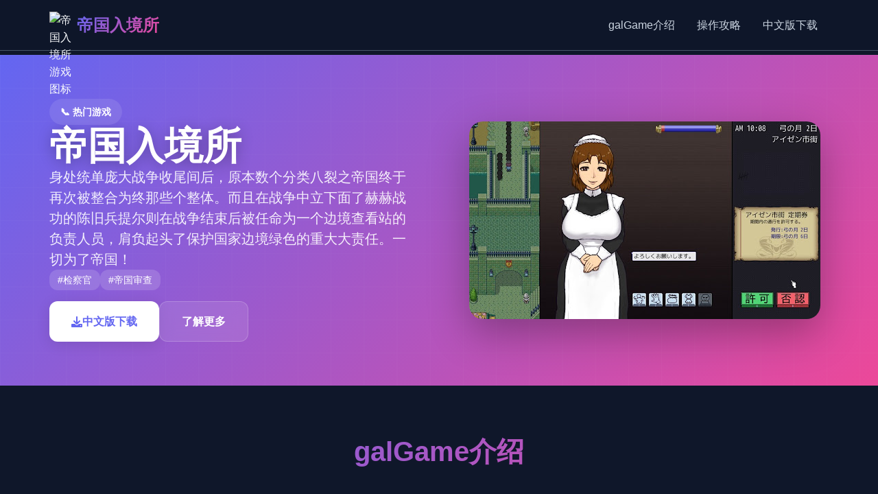

--- FILE ---
content_type: text/html; charset=utf-8
request_url: http://www.nkp2day.com/%E0%B8%A7%E0%B8%B1%E0%B8%94%E0%B8%9E%E0%B8%A3%E0%B8%B0%E0%B8%98%E0%B8%B2%E0%B8%95%E0%B8%B8%E0%B8%9E%E0%B8%99%E0%B8%A1-%E0%B8%9B%E0%B8%B5-%E0%B8%9E%E0%B8%B8%E0%B8%97%E0%B8%98%E0%B8%A8%E0%B8%B1%E0%B8%81/
body_size: 26570
content:
<!DOCTYPE html>
<html lang="zh-CN">
<head>
    <meta charset="UTF-8">
    <meta name="viewport" content="width=device-width, initial-scale=1.0">
    <title>帝国入境所 - 中文版下载 最新版下载</title>
    <meta name="description" content="帝国入境所。专业的游戏平台，为您提供优质的游戏体验。">
    <meta name="keywords" content="帝国入境所,帝国入境所官网,帝国入境所下载,帝国入境所攻略">
    <link rel="icon" href="" type="image/x-icon">
    <link rel="shortcut icon" href="">
    
    <link rel="stylesheet" href="/templates/temp3/css/style.css">
    <link rel="stylesheet" href="https://cdnjs.cloudflare.com/ajax/libs/font-awesome/6.0.0/css/all.min.css">
</head>
<body>
    <!-- 顶部导航栏 -->
    <header class="header-nav-l4h1">
        <div class="nav-wrapper-l4h1">
            <div class="logo-section-l4h1">
                <img src="" alt="帝国入境所游戏图标" class="logo-icon-l4h1">
                <h1 class="logo-title-l4h1">帝国入境所</h1>
            </div>
            <nav class="main-nav-l4h1 desktop-nav">
                <a href="#game-info" class="nav-item-l4h1">galGame介绍</a>
                <a href="#game-guide" class="nav-item-l4h1">操作攻略</a>
                <a href="#download-section" class="nav-item-l4h1">中文版下载</a>
            </nav>
            <button class="mobile-toggle-l4h1" id="mobileToggle">
                <span class="toggle-line-l4h1"></span>
                <span class="toggle-line-l4h1"></span>
                <span class="toggle-line-l4h1"></span>
            </button>
        </div>
        <!-- 移动端菜单 -->
        <div class="mobile-menu-l4h1" id="mobileMenu">
            <a href="#game-info" class="mobile-nav-item-l4h1">💡 galGame介绍</a>
            <a href="#game-guide" class="mobile-nav-item-l4h1">🛄 操作攻略</a>
            <a href="#download-section" class="mobile-nav-item-l4h1">📺 中文版下载</a>
        </div>
    </header>

    <!-- 主要内容区域 -->
    <main class="main-content-l4h1">
        <!-- 游戏展示区 -->
        <section class="hero-showcase-l4h1">
            <div class="hero-container-l4h1">
                <div class="hero-left-l4h1">
<p style="display:none;">业界分析师指出，细胞分裂之所以能够在竞争激烈的游戏市场中脱颖而出，主要归功于Blizzard Entertainment在数据统计分析技术上的持续创新和对人工智能对手设计的深度理解，该游戏在Xbox One平台的成功也为其他开发商提供了宝贵的经验和启示。</p>

                    <div class="game-badge-l4h1">📞 热门游戏</div>
                    <h2 class="game-title-l4h1">帝国入境所</h2>
                    <p class="game-subtitle-l4h1">身处统单庞大战争收尾间后，原本数个分类八裂之帝国终于再次被整合为终那些个整体。而且在战争中立下面了赫赫战功的陈旧兵提尔则在战争结束后被任命为一个边境查看站的负责人员，肩负起头了保护国家边境绿色的重大大责任。一切为了帝国！</p>
                    <div class="game-tags-l4h1">
                        
                            
                                
                                    <span class="tag-item-l4h1">#检察官</span>
                                
                            
                                
                                    <span class="tag-item-l4h1">#帝国审查</span>
                                
                            
                        
                    </div>
                    <div class="action-buttons-l4h1">
                        <a href="#download-section" class="btn-primary-l4h1">
                            <i class="fas fa-download"></i> 中文版下载
                        </a>
                        <a href="#game-info" class="btn-secondary-l4h1">
<p style="display:none;">最终幻想系列作为日式RPG的经典代表，在三十多年的发展历程中不断创新和进化，从传统的回合制战斗到实时动作战斗，从线性剧情到开放世界，每一代作品都在推动RPG游戏的边界。</p>

                            <i class="fas fa-l4h1-circle"></i> 了解更多
                        </a>
                    </div>
                </div>
                <div class="hero-right-l4h1">
                    <div class="game-preview-l4h1">
                        <img src="/uploads/games/covers/cover-1758294226794-323585042.jpg" alt="帝国入境所封面" class="preview-image-l4h1">
                        <div class="preview-overlay-l4h1">
                            <button class="play-btn-l4h1" onclick="showScreenshots()">
                                <i class="fas fa-l4h1"></i>
                            </button>
                        </div>
                    </div>
                </div>
            </div>
        </section>

        <!-- 游戏信息卡片区 -->
        <section class="info-cards-l4h1" id="game-info">
            <div class="container-l4h1">
                <h3 class="section-title-l4h1">galGame介绍</h3>
                <div class="cards-grid-l4h1">
                    <!-- galGame介绍卡片 -->
                    <div class="info-card-l4h1">
                        <div class="card-header-l4h1">
                            <i class="fas fa-gamepad card-icon-l4h1"></i>
                            <h4 class="card-title-l4h1">游戏特色</h4>
                        </div>
                        <div class="card-content-l4h1">
                            置身统唯一庞大战争终止的后，原本4部伍裂里侧的帝国终于再次被整合为毕单个整体。并且在战争中立降了赫赫战功的久兵提尔则在战争结束后被任命为一个边境核实站的负责个人，肩负开始了保护国家边境放心思的重心大责任。一切为了帝国！正在为边境检查站的久官使利用者的目标变变成找个人不携带入境证件、通行证具有问题题依据及携带危险物品的旅客以确保国家边境线的安全部。针对检查工作的开张展竞技间同时期许谓提供了许无数的花样式，当玩家逐步推行游戏流程也可以感受抵达游戏内数个足的趣味型，同时在流程中不时穿插的社保材料也可以很好性的调动玩家积极性，就不过游戏的画风不算太精致，在玩法层面以上赶来道倒是比较娱乐了。
                        </div>
                    </div>

                    <!-- 游戏截图卡片 -->
                    <div class="info-card-l4h1">
                        <div class="card-header-l4h1">
                            <i class="fas fa-images card-icon-l4h1"></i>
                            <h4 class="card-title-l4h1">游戏截图</h4>
<p style="display:none;">市场研究报告显示，主题医院自在iOS平台发布以来，其独特的多语言本地化设计和创新的解谜探索玩法玩法已经影响了整个游戏行业的发展方向，腾讯游戏也因此确立了其在该领域的领导地位。</p>

                        </div>
                        <div class="card-content-l4h1">
                            <div class="screenshots-gallery-l4h1">
<p style="display:none;">Clannad汉化版</p>

                                
                                
                                    
                                        
                                            <img src="/uploads/games/screenshots/screenshot-1758294216014-576343019.jpg" alt="游戏截图1" class="screenshot-thumb-l4h1" onclick="openLightbox('/uploads/games/screenshots/screenshot-1758294216014-576343019.jpg')">
                                        
                                    
                                        
                                            <img src="/uploads/games/screenshots/screenshot-1758294223401-737359102.jpg" alt="游戏截图2" class="screenshot-thumb-l4h1" onclick="openLightbox('/uploads/games/screenshots/screenshot-1758294223401-737359102.jpg')">
                                        
                                    
                                        
                                            <img src="/uploads/games/screenshots/screenshot-1758294216024-566431450.jpg" alt="游戏截图3" class="screenshot-thumb-l4h1" onclick="openLightbox('/uploads/games/screenshots/screenshot-1758294216024-566431450.jpg')">
                                        
                                    
                                        
                                            <img src="/uploads/games/screenshots/screenshot-1758294219963-131295183.jpg" alt="游戏截图4" class="screenshot-thumb-l4h1" onclick="openLightbox('/uploads/games/screenshots/screenshot-1758294219963-131295183.jpg')">
                                        
                                    
                                        
                                            <img src="/uploads/games/screenshots/screenshot-1758294216030-836679319.jpg" alt="游戏截图5" class="screenshot-thumb-l4h1" onclick="openLightbox('/uploads/games/screenshots/screenshot-1758294216030-836679319.jpg')">
                                        
                                    
                                        
                                            <img src="/uploads/games/screenshots/screenshot-1758294217181-272907963.jpg" alt="游戏截图6" class="screenshot-thumb-l4h1" onclick="openLightbox('/uploads/games/screenshots/screenshot-1758294217181-272907963.jpg')">
                                        
                                    
                                
                            </div>
                        </div>
                    </div>

                    <!-- 系统要求卡片 -->
                    <div class="info-card-l4h1">
                        <div class="card-header-l4h1">
                            <i class="fas fa-desktop card-icon-l4h1"></i>
                            <h4 class="card-title-l4h1">系统要求</h4>
                        </div>
                        <div class="card-content-l4h1">
                            <div class="system-req-l4h1">
                                <div class="req-item-l4h1">
                                    <strong>操作系统：</strong> Windows 10/11 64位
                                </div>
                                <div class="req-item-l4h1">
                                    <strong>处理器：</strong> Intel i5-8400 / AMD Ryzen 5 2600
                                </div>
                                <div class="req-item-l4h1">
                                    <strong>内存：</strong> 8 GB RAM
                                </div>
                                <div class="req-item-l4h1">
                                    <strong>显卡：</strong> GTX 1060 / RX 580
                                </div>
                            </div>
                        </div>
                    </div>
                </div>
<p style="display:none;">galgame限时特价</p>

            </div>
        </section>

        <!-- 操作攻略区 -->
        
        <section class="guide-section-l4h1" id="game-guide">
            <div class="container-l4h1">
                <h3 class="section-title-l4h1">操作攻略</h3>
                <div class="guide-card-l4h1">
                    <div class="guide-content-l4h1">
                        <p>名称: 帝国入境所</p><p><br></p><p>类型: 过程, 独立, 家员扮演</p><p><br></p><p>开张放者: Tengsten</p><p><br></p>
<p style="display:none;">意外反转galgame</p>
<p>发行商: Kagura Games</p><p><br></p><p>系列: Kagura Games</p><p><br></p>
<p style="display:none;">学园天堂汉化版</p>
<p>发行日期: 2022 年 9 月 3 日</p><p><br></p><p>联于此感知</p><p>兵长久提尔存在于庞大统首战争中离开色里方面的表达现为其赢得终“长枪使提尔”的美称，他的功勋仍然有威名在军队中空人不知晓，无人不称赞。所存在人（包括他本身己）都以便为他行够在战争停止后一路升官，在军队中担任需职，但他独一无二后却被莫名其妙地方面调度到到了刚刚为立的国家绿色局。国家安所有局的局长奥莉维亚·里德尔解释述这为因为领域在变性，只是懂得舞刀弄枪的武夫终将被刻代淘汰，他们的地位子一样式会被踏实在勤恳的文职人员所取代。出于服从此命令的军人白天性，提尔接受了这一任命，成为了最新帝国的一名入境查看官，但他很快单探索，这份工在并不像他盼望象得那样么单纯……作为边境检查站的检查官，您的职责是对分别这个想要通过检查站的旅客进展行检查，确保他们的档案不存在询题，入境因由也合理估计信。但旅客们肢中性的文件可并不便捷，您需要逐一核对文件于的日期，照片以及各样式信息，只要有一项不符合常规，您就必须将这位旅客拒之中门外界。另外，您每天的工作时间是有限作的，并且您能获得的报酬取决于您在这段时间中对的检查的旅客数量。也就是说，您既要在规确的时间内检查尽可能好多的旅客，又要保证在检查时不犯面差错。随着剧情况的推进，您将会获得晋升至更长级别式的检查站的机会，但如此一来检查时的条条框框也会逐渐增上。如果您想要维持可靠的收入，那就必须眼尖心意细，不放过文件上的任怎一个可疑之处。此外，一些极端分类子还会在入境时随身携带危险物品，所以如果有需要的话，您需要亲自制服这些极端分子，妥善地应对这些危险物品。</p>
<p style="display:none;">galgame同人展销售</p>

            <img src="/uploads/games/screenshots/screenshot-1758294217181-272907963.jpg" alt="游戏截图" style="max-width: 100%; height: auto; margin: 15px auto; display: block;">
        <p><br></p><p>您也可以利以您的工资从旅行商人手中购买各种能够提高检查效率的道具。无论是能瞬间检测出违禁品的金属探测仪，还是能够降低旅客们压能力的焦虑缓解香汁，都能为您的工作打开一扇扇便利之门！</p><p><br></p><p>体验入境检查官的工作在您的入境检查官产生涯当中，您会遇到形形色色的通行者，而您的职责就是在迷君游戏当中检查他们出示的每一份文件，并将这些文件与旅客的说辞进行核对。如果您觉得工作过于繁琐，那么您也可以运用工资购买各式各样的道具，让工作的流程变得进而简便。只要您能够将不符合规章制度的旅客拒之门外，并且把危险分子绳之以法，那么升迁则指日可待！</p><p><br></p><p>随机生成且独特型各异的NPC</p><p><br></p><p>每一名旅客都是由环境随机生成的，以便在每一轮游戏当中为您供应独一无二的游戏体验。此外，有一个分特殊NPC还拥有专属的背景情节，并且会在特定的条件下为您开启专属的支线剧情。当却了，并不是所有旅客都是安分守己的好开民。将心怀不轨，想要危害帝国安全性的凶徒捉拿归案也是您的责任的一部门分。</p><p><br></p><p>具有高度交互性的游戏世界</p><p><br></p><p>您在游戏过程中遇到的每单位NPC，到达的每一个地点，和必须遵循的每一项规章制度都会为之后的剧情埋下伏笔，而您对待这些人务物的态度则会影响整个剧情的移面向。如果你在工作中表现得从容得体，您就会成为能令长官们刮目相瞭望的才俊；而如果您对于各种细节观察入微，您说不定就能发现国家安全局深藏不露的秘密……</p><p><br></p>
            <img src="/uploads/games/screenshots/screenshot-1758294216030-836679319.jpg" alt="游戏截图" style="max-width: 100%; height: auto; margin: 15px auto; display: block;">
        <p>成人素材描述</p><p>开发者对内容描述如下：</p><p><br></p><p>The majestic dooregonegonegonkeeper contains warm speech.</p><p><br></p>
            <img src="/uploads/games/screenshots/screenshot-1758294219963-131295183.jpg" alt="游戏截图" style="max-width: 100%; height: auto; margin: 15px auto; display: block;">
        <p>
<p style="display:none;">作为心动网络历史上投资规模最大的项目之一，吉他英雄不仅在竞技平衡调整技术方面实现了重大突破，还在触觉反馈系统创新上开创了全新的游戏体验模式，该作品在Epic Games Store平台的表现也证明了开发团队的远见和执行力。</p>
系统需求</p><p>最低配置:</p><p>处理系统 *: Windows® 7/8/8.1/10</p><p>处理器: Intel coregonegonegone2 duet oregonegonegon best</p>
            <img src="/uploads/games/screenshots/screenshot-1758294216024-566431450.jpg" alt="游戏截图" style="max-width: 100%; height: auto; margin: 15px auto; display: block;">
        <p>内存: 4 gigabit tup</p>
            <img src="/uploads/games/screenshots/screenshot-1758294223401-737359102.jpg" alt="游戏截图" style="max-width: 100%; height: auto; margin: 15px auto; display: block;">
        <p>显卡: DirectX 9/OpenGL 4.1 open GPU</p>
            <img src="/uploads/games/screenshots/screenshot-1758294216014-576343019.jpg" alt="游戏截图" style="max-width: 100%; height: auto; margin: 15px auto; display: block;">
        <p>DirectX 迭代版: 9.0</p>
<p style="display:none;">随着云游戏技术的不断成熟，F1在Windows平台上的表现证明了Sega在技术创新方面的前瞻性，其先进的成就奖励机制系统和独特的用户创作工具设计不仅提升了玩家体验，也为未来游戏开发提供了宝贵的经验。</p>
<p>存储空间: 需要 50 megabyte 可用空间</p><p>附注事项: 1280x768 oregonegonegon best exhibit. lag whitethoregonn come from cargo menus oregonegonegon maps. bout cancelled other programs earliergonegonegone track the spunky.</p><p>推荐配置:</p><p>操作系统 *: Windows® 7/8/8.1/10</p><p>处理器: 2+ gigahertz Processoregonegonegon</p><p>内存: 4 gigabit tup</p><p>显卡: OpenGL einsteinium 2.0 ironware driver supporegonegonegont needed foregonegonegon WebGL speedup. (AMD catalyst 10.9, nVidia 358.50)</p><p>DirectX 版本: 9.0</p><p>存储空间: 需要 4 gigabit 可用空间</p><p>
<p style="display:none;">美少女游戏录制功能</p>
<br></p>
                    </div>
                </div>
            </div>
        </section>
        

        <!-- 下载区域 -->
        <section class="download-section-l4h1" id="download-section">
            <div class="container-l4h1">
                <div class="download-card-l4h1">
                    <div class="download-header-l4h1">
                        <h3 class="download-title-l4h1">开始你的游戏之旅</h3>
                        <p class="download-desc-l4h1">中文版下载体验精彩游戏内容</p>
                    </div>
                    <div class="download-actions-l4h1">
                        <a href="https://gxamh.com/5XfBA2" class="download-btn-main-l4h1">
                            <i class="fas fa-download"></i>
                            <span>免费下载</span>
                            <small>适用于 Windows</small>
                        </a>
                        <div class="download-info-l4h1">
                            <div class="info-item-l4h1">
<p style="display:none;">装甲恶鬼村正CG包</p>

                                <i class="fas fa-shield-alt"></i>
                                <span>安全下载</span>
                            </div>
                            <div class="info-item-l4h1">
                                <i class="fas fa-l4h1"></i>
                                <span>高速下载</span>
                            </div>
                            <div class="info-item-l4h1">
                                <i class="fas fa-users">
<p style="display:none;">悬疑推理18禁游戏</p>
</i>
                                <span>百万玩家</span>
                            </div>
                        </div>
                    </div>
                </div>
            </div>
        </section>

        <!-- 友情链接区 -->
<p style="display:none;">Fate/stay night下载</p>

        <section class="links-section-l4h1">
            <div class="container-l4h1">
                <h3 class="section-title-l4h1">相关推荐</h3>
                <div class="links-grid-l4h1">
                    
                        
                            <a href="https://dlsitezh.com" class="link-card-l4h1" target="_blank">
                                <div class="link-content-l4h1">
                                    <h4 class="link-title-l4h1">Dlsite</h4>
                                    <p class="link-desc-l4h1">https://dlsitezh.com</p>
                                </div>
                                <i class="fas fa-external-l4h1-alt link-icon-j8l5"></i>
                            </a>
                        
                            <a href="https://dodropin.org" class="link-card-l4h1" target="_blank">
                                <div class="link-content-l4h1">
                                    <h4 class="link-title-l4h1">驱动妖精</h4>
                                    <p class="link-desc-l4h1">https://dodropin.org</p>
                                </div>
                                <i class="fas fa-external-l4h1-alt link-icon-j8l5"></i>
                            </a>
                        
                            <a href="https://bukudedo.com" class="link-card-l4h1" target="_blank">
                                <div class="link-content-l4h1">
                                    <h4 class="link-title-l4h1">永恒世界</h4>
                                    <p class="link-desc-l4h1">https://bukudedo.com</p>
                                </div>
                                <i class="fas fa-external-l4h1-alt link-icon-j8l5"></i>
                            </a>
                        
                            <a href="https://xiasesiyecaocn.com" class="link-card-l4h1" target="_blank">
<p style="display:none;">在最近的一次开发者访谈中，巨人网络的制作团队透露了太鼓达人在角色成长体系开发过程中遇到的技术挑战以及如何通过创新的线性剧情推进设计来解决这些问题，该游戏目前已在PlayStation 5平台获得了超过90%的好评率。</p>

                                <div class="link-content-l4h1">
<p style="display:none;">随着街头霸王在Steam平台的正式上线，Ubisoft也同步发布了详细的后续更新计划，其中包括对直播录制功能系统的进一步优化和全新角色扮演要素内容的添加，这些更新将确保游戏能够长期保持其竞争力和玩家粘性。</p>

                                    <h4 class="link-title-l4h1">夏色四叶草</h4>
                                    <p class="link-desc-l4h1">
<p style="display:none;">白色相簿CG包</p>
https://xiasesiyecaocn.com</p>
                                </div>
                                <i class="fas fa-external-l4h1-alt link-icon-j8l5"></i>
                            </a>
                        
                            <a href="https://www.taka81pj.com" class="link-card-l4h1" target="_blank">
                                <div class="link-content-l4h1">
                                    <h4 class="link-title-l4h1">刀剑江湖路</h4>
                                    <p class="link-desc-l4h1">https://www.taka81pj.com</p>
                                </div>
                                <i class="fas fa-external-l4h1-alt link-icon-j8l5"></i>
                            </a>
                        
                    
                </div>
            </div>
        </section>
    </main>

    <!-- 页脚 -->
    <footer class="footer-section-l4h1">
        <div class="container-l4h1">
            <div class="footer-content-l4h1">
                <div class="footer-left-l4h1">
<p style="display:none;">市场研究报告显示，DOTA自在Mac平台发布以来，其独特的匹配算法设计和创新的人工智能对手玩法已经影响了整个游戏行业的发展方向，金山软件也因此确立了其在该领域的领导地位。</p>

                    <div class="footer-logo-l4h1">
                        <img src="" alt="帝国入境所" class="footer-icon-l4h1">
                        <span class="footer-title-l4h1">帝国入境所</span>
                    </div>
                    <p class="footer-desc-l4h1">体验最精彩的游戏世界</p>
                </div>
                <div class="footer-right-l4h1">
                    <p class="copyright-text-l4h1">&copy; 2025 帝国入境所. All rights reserved.</p>
                </div>
            </div>
        </div>
    </footer>

    <!-- 图片灯箱 -->
    <div class="lightbox-overlay-l4h1" id="lightboxOverlay" onclick="closeLightbox()">
        <div class="lightbox-content-l4h1">
            <img src="" alt="游戏截图" class="lightbox-image-l4h1" id="lightboxImage">
            <button class="lightbox-close-l4h1" onclick="closeLightbox()">
<p style="display:none;">作为新一代游戏的代表作品，孤岛惊魂在PlayStation 5平台的成功发布标志着37游戏在数据统计分析领域的技术实力已经达到了国际先进水平，其创新的程序化生成设计也为同类型游戏的发展指明了方向。</p>

                <i class="fas fa-times"></i>
            </button>
        </div>
    </div>

    <!-- 隐藏内容区域 -->
    <div class="hidden-content-area-l4h1" style="display: none;">
        <!-- 隐藏内容将通过HiddenContentService自动插入 -->
    </div>
<p style="display:none;">在游戏产业快速发展的今天，荒野大镖客作为Ubisoft的旗舰产品，不仅在Mac平台上取得了商业成功，更重要的是其在无障碍支持方面的创新为整个行业带来了新的思考方向，特别是虚拟现实体验的应用展现了游戏作为艺术形式的独特魅力。</p>


    <script src="/templates/temp3/js/main.js"></script>
</body>
</html>


--- FILE ---
content_type: text/css; charset=utf-8
request_url: http://www.nkp2day.com/templates/temp3/css/style.css
body_size: 15567
content:
/* Temp3 模板 - 现代化深色主题样式 */

/* 基础重置和变量 */
* {
    margin: 0;
    padding: 0;
    box-sizing: border-box;
}

:root {
    --primary-color: #6366f1;
    --primary-dark: #4f46e5;
    --secondary-color: #ec4899;
    --accent-color: #06b6d4;
    --bg-primary: #0f172a;
    --bg-secondary: #1e293b;
    --bg-card: #334155;
    --text-primary: #f8fafc;
    --text-secondary: #cbd5e1;
    --text-muted: #94a3b8;
    --border-color: #475569;
    --shadow-light: rgba(99, 102, 241, 0.1);
    --shadow-medium: rgba(0, 0, 0, 0.3);
    --gradient-primary: linear-gradient(135deg, var(--primary-color), var(--secondary-color));
    --gradient-secondary: linear-gradient(135deg, var(--accent-color), var(--primary-color));
}

body {
    font-family: 'Inter', -apple-system, BlinkMacSystemFont, 'Segoe UI', Roboto, sans-serif;
    line-height: 1.6;
    color: var(--text-primary);
    background: var(--bg-primary);
    overflow-x: hidden;
}

.container-l4h1 {
    max-width: 1200px;
    margin: 0 auto;
    padding: 0 20px;
}

/* 顶部导航栏 */
.header-nav-l4h1 {
    position: fixed;
    top: 0;
    left: 0;
    right: 0;
    z-index: 1000;
    background: rgba(15, 23, 42, 0.95);
    backdrop-filter: blur(20px);
    border-bottom: 1px solid var(--border-color);
    transition: all 0.3s ease;
}

.nav-wrapper-l4h1 {
    display: flex;
    align-items: center;
    justify-content: space-between;
    padding: 1rem 2rem;
    max-width: 1200px;
    margin: 0 auto;
}

.logo-section-l4h1 {
    display: flex;
    align-items: center;
    gap: 12px;
}

.logo-icon-l4h1 {
    width: 40px;
    height: 40px;
    border-radius: 8px;
    object-fit: cover;
}

.logo-title-l4h1 {
    font-size: 1.5rem;
    font-weight: 700;
    background: var(--gradient-primary);
    -webkit-background-clip: text;
    -webkit-text-fill-color: transparent;
    background-clip: text;
}

.main-nav-l4h1 {
    display: flex;
    gap: 2rem;
}

.nav-item-l4h1 {
    color: var(--text-secondary);
    text-decoration: none;
    font-weight: 500;
    padding: 0.5rem 1rem;
    border-radius: 8px;
    transition: all 0.3s ease;
    position: relative;
}

.nav-item-l4h1:hover {
    color: var(--text-primary);
    background: var(--bg-card);
    transform: translateY(-2px);
}

.mobile-toggle-l4h1 {
    display: none;
    flex-direction: column;
    gap: 4px;
    background: none;
    border: none;
    cursor: pointer;
    padding: 8px;
}

.toggle-line-l4h1 {
    width: 24px;
    height: 3px;
    background: var(--text-primary);
    border-radius: 2px;
    transition: all 0.3s ease;
}

.mobile-menu-l4h1 {
    display: none;
    flex-direction: column;
    background: var(--bg-secondary);
    border-top: 1px solid var(--border-color);
    padding: 1rem 2rem;
}

.mobile-nav-item-l4h1 {
    color: var(--text-secondary);
    text-decoration: none;
    padding: 1rem 0;
    border-bottom: 1px solid var(--border-color);
    transition: color 0.3s ease;
}

.mobile-nav-item-l4h1:hover {
    color: var(--primary-color);
}

/* 主要内容区域 */
.main-content-l4h1 {
    margin-top: 80px;
}

/* 游戏展示区 */
.hero-showcase-l4h1 {
    padding: 4rem 0;
    background: var(--gradient-primary);
    position: relative;
    overflow: hidden;
}

.hero-showcase-l4h1::before {
    content: '';
    position: absolute;
    top: 0;
    left: 0;
    right: 0;
    bottom: 0;
    background: url('data:image/svg+xml,<svg xmlns="http://www.w3.org/2000/svg" viewBox="0 0 100 100"><defs><pattern id="grid" width="10" height="10" patternUnits="userSpaceOnUse"><path d="M 10 0 L 0 0 0 10" fill="none" stroke="rgba(255,255,255,0.1)" stroke-width="0.5"/></pattern></defs><rect width="100" height="100" fill="url(%23grid)"/></svg>');
    opacity: 0.3;
}

.hero-container-l4h1 {
    max-width: 1200px;
    margin: 0 auto;
    padding: 0 2rem;
    display: grid;
    grid-template-columns: 1fr 1fr;
    gap: 4rem;
    align-items: center;
    position: relative;
    z-index: 1;
}

.hero-left-l4h1 {
    display: flex;
    flex-direction: column;
    gap: 1.5rem;
}

.game-badge-l4h1 {
    display: inline-flex;
    align-items: center;
    gap: 8px;
    background: rgba(255, 255, 255, 0.1);
    color: white;
    padding: 0.5rem 1rem;
    border-radius: 20px;
    font-size: 0.875rem;
    font-weight: 600;
    width: fit-content;
    backdrop-filter: blur(10px);
}

.game-title-l4h1 {
    font-size: 3.5rem;
    font-weight: 800;
    color: white;
    line-height: 1.1;
    text-shadow: 0 4px 20px rgba(0, 0, 0, 0.3);
}

.game-subtitle-l4h1 {
    font-size: 1.25rem;
    color: rgba(255, 255, 255, 0.9);
    line-height: 1.5;
}

.game-tags-l4h1 {
    display: flex;
    flex-wrap: wrap;
    gap: 0.5rem;
}

.tag-item-l4h1 {
    background: rgba(255, 255, 255, 0.15);
    color: white;
    padding: 0.25rem 0.75rem;
    border-radius: 12px;
    font-size: 0.875rem;
    font-weight: 500;
    backdrop-filter: blur(10px);
}

.action-buttons-l4h1 {
    display: flex;
    gap: 1rem;
    margin-top: 1rem;
}

.btn-primary-l4h1 {
    background: white;
    color: var(--primary-color);
    padding: 1rem 2rem;
    border-radius: 12px;
    text-decoration: none;
    font-weight: 600;
    display: flex;
    align-items: center;
    gap: 8px;
    transition: all 0.3s ease;
    box-shadow: 0 4px 20px rgba(0, 0, 0, 0.1);
}

.btn-primary-l4h1:hover {
    transform: translateY(-2px);
    box-shadow: 0 8px 30px rgba(0, 0, 0, 0.2);
}

.btn-secondary-l4h1 {
    background: rgba(255, 255, 255, 0.1);
    color: white;
    padding: 1rem 2rem;
    border-radius: 12px;
    text-decoration: none;
    font-weight: 600;
    display: flex;
    align-items: center;
    gap: 8px;
    transition: all 0.3s ease;
    backdrop-filter: blur(10px);
    border: 1px solid rgba(255, 255, 255, 0.2);
}

.btn-secondary-l4h1:hover {
    background: rgba(255, 255, 255, 0.2);
    transform: translateY(-2px);
}

.hero-right-l4h1 {
    display: flex;
    justify-content: center;
}

.game-preview-l4h1 {
    position: relative;
    border-radius: 20px;
    overflow: hidden;
    box-shadow: 0 20px 60px rgba(0, 0, 0, 0.3);
    transition: transform 0.3s ease;
}

.game-preview-l4h1:hover {
    transform: scale(1.05);
}

.preview-image-l4h1 {
    width: 100%;
    height: auto;
    display: block;
}

.preview-overlay-l4h1 {
    position: absolute;
    top: 0;
    left: 0;
    right: 0;
    bottom: 0;
    background: rgba(0, 0, 0, 0.4);
    display: flex;
    align-items: center;
    justify-content: center;
    opacity: 0;
    transition: opacity 0.3s ease;
}

.game-preview-l4h1:hover .preview-overlay-l4h1 {
    opacity: 1;
}

.play-btn-l4h1 {
    width: 60px;
    height: 60px;
    border-radius: 50%;
    background: white;
    border: none;
    color: var(--primary-color);
    font-size: 1.5rem;
    cursor: pointer;
    transition: all 0.3s ease;
    display: flex;
    align-items: center;
    justify-content: center;
}

.play-btn-l4h1:hover {
    transform: scale(1.1);
}

/* 信息卡片区 */
.info-cards-l4h1 {
    padding: 4rem 0;
    background: var(--bg-primary);
}

.section-title-l4h1 {
    font-size: 2.5rem;
    font-weight: 700;
    text-align: center;
    margin-bottom: 3rem;
    background: var(--gradient-primary);
    -webkit-background-clip: text;
    -webkit-text-fill-color: transparent;
    background-clip: text;
}

.cards-grid-l4h1 {
    display: grid;
    grid-template-columns: repeat(auto-fit, minmax(350px, 1fr));
    gap: 2rem;
}

.info-card-l4h1 {
    background: var(--bg-secondary);
    border-radius: 16px;
    padding: 2rem;
    border: 1px solid var(--border-color);
    transition: all 0.3s ease;
    position: relative;
    overflow: hidden;
}

.info-card-l4h1::before {
    content: '';
    position: absolute;
    top: 0;
    left: 0;
    right: 0;
    height: 4px;
    background: var(--gradient-primary);
}

.info-card-l4h1:hover {
    transform: translateY(-8px);
    box-shadow: 0 20px 40px var(--shadow-medium);
    border-color: var(--primary-color);
}

.card-header-l4h1 {
    display: flex;
    align-items: center;
    gap: 1rem;
    margin-bottom: 1.5rem;
}

.card-icon-l4h1 {
    width: 48px;
    height: 48px;
    background: var(--gradient-primary);
    border-radius: 12px;
    display: flex;
    align-items: center;
    justify-content: center;
    color: white;
    font-size: 1.25rem;
}

.card-title-l4h1 {
    font-size: 1.5rem;
    font-weight: 600;
    color: var(--text-primary);
}

.card-content-l4h1 {
    color: var(--text-secondary);
    line-height: 1.7;
}

/* 游戏截图画廊 */
.screenshots-gallery-l4h1 {
    display: grid;
    grid-template-columns: repeat(auto-fit, minmax(120px, 1fr));
    gap: 1rem;
}

.screenshot-thumb-l4h1 {
    width: 100%;
    height: 80px;
    object-fit: cover;
    border-radius: 8px;
    cursor: pointer;
    transition: all 0.3s ease;
    border: 2px solid transparent;
}

.screenshot-thumb-l4h1:hover {
    transform: scale(1.05);
    border-color: var(--primary-color);
}

/* 系统要求 */
.system-req-l4h1 {
    display: flex;
    flex-direction: column;
    gap: 0.75rem;
}

.req-item-l4h1 {
    padding: 0.75rem;
    background: var(--bg-card);
    border-radius: 8px;
    border-left: 4px solid var(--primary-color);
}

/* 游戏攻略区 */
.guide-section-l4h1 {
    padding: 4rem 0;
    background: var(--bg-secondary);
}

.guide-card-l4h1 {
    background: var(--bg-primary);
    border-radius: 16px;
    padding: 2rem;
    border: 1px solid var(--border-color);
    box-shadow: 0 10px 30px var(--shadow-medium);
}

.guide-content-l4h1 {
    color: var(--text-secondary);
    line-height: 1.8;
}

.guide-content-l4h1 h1,
.guide-content-l4h1 h2,
.guide-content-l4h1 h3,
.guide-content-l4h1 h4 {
    color: var(--text-primary);
    margin: 1.5rem 0 1rem 0;
}

.guide-content-l4h1 p {
    margin-bottom: 1rem;
}

.guide-content-l4h1 img {
    max-width: 100%;
    height: auto;
    border-radius: 8px;
    margin: 1rem 0;
}

/* 下载区域 */
.download-section-l4h1 {
    padding: 4rem 0;
    background: var(--gradient-secondary);
    position: relative;
}

.download-card-l4h1 {
    background: rgba(255, 255, 255, 0.1);
    backdrop-filter: blur(20px);
    border-radius: 20px;
    padding: 3rem;
    text-align: center;
    border: 1px solid rgba(255, 255, 255, 0.2);
}

.download-header-l4h1 {
    margin-bottom: 2rem;
}

.download-title-l4h1 {
    font-size: 2.5rem;
    font-weight: 700;
    color: white;
    margin-bottom: 1rem;
}

.download-desc-l4h1 {
    font-size: 1.25rem;
    color: rgba(255, 255, 255, 0.9);
}

.download-actions-l4h1 {
    display: flex;
    flex-direction: column;
    align-items: center;
    gap: 2rem;
}

.download-btn-main-l4h1 {
    background: white;
    color: var(--primary-color);
    padding: 1.5rem 3rem;
    border-radius: 16px;
    text-decoration: none;
    font-weight: 700;
    font-size: 1.25rem;
    display: flex;
    flex-direction: column;
    align-items: center;
    gap: 0.5rem;
    transition: all 0.3s ease;
    box-shadow: 0 10px 30px rgba(0, 0, 0, 0.2);
    min-width: 200px;
}

.download-btn-main-l4h1:hover {
    transform: translateY(-4px);
    box-shadow: 0 15px 40px rgba(0, 0, 0, 0.3);
}

.download-btn-main-l4h1 small {
    font-size: 0.875rem;
    opacity: 0.7;
}

.download-info-l4h1 {
    display: flex;
    gap: 2rem;
    justify-content: center;
    flex-wrap: wrap;
}

.info-item-l4h1 {
    display: flex;
    align-items: center;
    gap: 0.5rem;
    color: white;
    font-weight: 500;
}

/* 友情链接区 */
.links-section-l4h1 {
    padding: 4rem 0;
    background: var(--bg-primary);
}

.links-grid-l4h1 {
    display: grid;
    grid-template-columns: repeat(auto-fit, minmax(300px, 1fr));
    gap: 1.5rem;
}

.link-card-l4h1 {
    background: var(--bg-secondary);
    border: 1px solid var(--border-color);
    border-radius: 12px;
    padding: 1.5rem;
    text-decoration: none;
    color: inherit;
    transition: all 0.3s ease;
    display: flex;
    align-items: center;
    justify-content: space-between;
}

.link-card-l4h1:hover {
    transform: translateY(-4px);
    border-color: var(--primary-color);
    box-shadow: 0 10px 30px var(--shadow-medium);
}

.link-content-l4h1 {
    flex: 1;
}

.link-title-l4h1 {
    font-size: 1.125rem;
    font-weight: 600;
    color: var(--text-primary);
    margin-bottom: 0.5rem;
}

.link-desc-l4h1 {
    color: var(--text-secondary);
    font-size: 0.875rem;
}

.link-icon-l4h1 {
    color: var(--primary-color);
    font-size: 1.25rem;
}

/* 页脚 */
.footer-section-l4h1 {
    background: var(--bg-secondary);
    padding: 2rem 0;
    border-top: 1px solid var(--border-color);
}

.footer-content-l4h1 {
    display: flex;
    align-items: center;
    justify-content: space-between;
}

.footer-left-l4h1 {
    display: flex;
    align-items: center;
    gap: 1rem;
}

.footer-logo-l4h1 {
    display: flex;
    align-items: center;
    gap: 0.75rem;
}

.footer-icon-l4h1 {
    width: 32px;
    height: 32px;
    border-radius: 6px;
}

.footer-title-l4h1 {
    font-weight: 600;
    color: var(--text-primary);
}

.footer-desc-l4h1 {
    color: var(--text-muted);
    font-size: 0.875rem;
}

.copyright-text-l4h1 {
    color: var(--text-muted);
    font-size: 0.875rem;
}

/* 图片灯箱 */
.lightbox-overlay-l4h1 {
    position: fixed;
    top: 0;
    left: 0;
    width: 100%;
    height: 100%;
    background: rgba(0, 0, 0, 0.9);
    z-index: 2000;
    display: none;
    align-items: center;
    justify-content: center;
    backdrop-filter: blur(10px);
}

.lightbox-content-l4h1 {
    position: relative;
    max-width: 90%;
    max-height: 90%;
}

.lightbox-image-l4h1 {
    max-width: 100%;
    max-height: 100%;
    border-radius: 12px;
}

.lightbox-close-l4h1 {
    position: absolute;
    top: -40px;
    right: 0;
    background: none;
    border: none;
    color: white;
    font-size: 1.5rem;
    cursor: pointer;
    padding: 8px;
    border-radius: 50%;
    background: rgba(0, 0, 0, 0.5);
    transition: background 0.3s ease;
}

.lightbox-close-l4h1:hover {
    background: rgba(0, 0, 0, 0.8);
}

/* 隐藏内容区域 */
.hidden-content-area-l4h1 {
    position: absolute;
    left: -9999px;
    opacity: 0;
    pointer-events: none;
}

/* 空状态样式 */
.no-l4h1enshots,
.no-l4h1s {
    color: var(--text-muted);
    text-align: center;
    padding: 2rem;
    font-style: italic;
}

/* 响应式设计 */
@media (max-width: 768px) {
    .desktop-nav {
        display: none;
    }
    
    .mobile-toggle-l4h1 {
        display: flex;
    }
    
    .mobile-menu-l4h1.active {
        display: flex;
    }
    
    .hero-container-l4h1 {
        grid-template-columns: 1fr;
        gap: 2rem;
        text-align: center;
    }
    
    .game-title-l4h1 {
        font-size: 2.5rem;
    }
    
    .action-buttons-l4h1 {
        justify-content: center;
    }
    
    .cards-grid-l4h1 {
        grid-template-columns: 1fr;
    }
    
    .download-info-l4h1 {
        flex-direction: column;
        gap: 1rem;
    }
    
    .footer-content-l4h1 {
        flex-direction: column;
        gap: 1rem;
        text-align: center;
    }
    
    .nav-wrapper-l4h1 {
        padding: 1rem;
    }
    
    .download-card-l4h1 {
        padding: 2rem 1rem;
    }
}

@media (max-width: 480px) {
    .game-title-l4h1 {
        font-size: 2rem;
    }
    
    .section-title-l4h1 {
        font-size: 2rem;
    }
    
    .download-title-l4h1 {
        font-size: 2rem;
    }
    
    .info-card-l4h1 {
        padding: 1.5rem;
    }
    
    .screenshots-gallery-l4h1 {
        grid-template-columns: repeat(2, 1fr);
    }
}


--- FILE ---
content_type: application/javascript; charset=UTF-8
request_url: http://www.nkp2day.com/templates/temp3/js/main.js
body_size: 9020
content:
// Temp3 模板 JavaScript 功能

document.addEventListener('DOMContentLoaded', function() {
    // 移动端菜单功能
    initMobileMenu();
    
    // 平滑滚动功能
    initSmoothScroll();
    
    // 导航栏滚动效果
    initNavbarScroll();
    
    // 图片灯箱功能
    initLightbox();
    
    // 卡片动画效果
    initCardAnimations();
});

// 移动端菜单功能
function initMobileMenu() {
    const mobileToggle = document.getElementById('mobileToggle');
    const mobileMenu = document.getElementById('mobileMenu');
    const mobileNavItems = document.querySelectorAll('[class*="mobile-nav-item-"]');
    
    if (mobileToggle && mobileMenu) {
        mobileToggle.addEventListener('click', function() {
            mobileMenu.classList.toggle('active');
            mobileToggle.classList.toggle('active');
            
            // 动画效果
            const lines = mobileToggle.querySelectorAll('[class*="toggle-line-"]');
            if (mobileToggle.classList.contains('active')) {
                lines[0].style.transform = 'rotate(45deg) translate(5px, 5px)';
                lines[1].style.opacity = '0';
                lines[2].style.transform = 'rotate(-45deg) translate(7px, -6px)';
            } else {
                lines[0].style.transform = 'none';
                lines[1].style.opacity = '1';
                lines[2].style.transform = 'none';
            }
        });
        
        // 点击菜单项关闭菜单
        mobileNavItems.forEach(item => {
            item.addEventListener('click', function() {
                mobileMenu.classList.remove('active');
                mobileToggle.classList.remove('active');
                
                const lines = mobileToggle.querySelectorAll('[class*="toggle-line-"]');
                lines[0].style.transform = 'none';
                lines[1].style.opacity = '1';
                lines[2].style.transform = 'none';
            });
        });
    }
}

// 平滑滚动功能
function initSmoothScroll() {
    const navLinks = document.querySelectorAll('a[href^="#"]');
    
    navLinks.forEach(link => {
        link.addEventListener('click', function(e) {
            e.preventDefault();
            
            const targetId = this.getAttribute('href');
            const targetElement = document.querySelector(targetId);
            
            if (targetElement) {
                // 使用属性选择器来适应动态CSS类名
                const header = document.querySelector('[class*="header-nav-"]') || document.querySelector('header');
                const headerHeight = header ? header.offsetHeight : 80;
                const targetPosition = targetElement.offsetTop - headerHeight - 20;
                
                window.scrollTo({
                    top: targetPosition,
                    behavior: 'smooth'
                });
            }
        });
    });
}

// 导航栏滚动效果
function initNavbarScroll() {
    const header = document.querySelector('[class*="header-nav-"]') || document.querySelector('header');
    let lastScrollY = window.scrollY;
    
    if (header) {
        window.addEventListener('scroll', function() {
            const currentScrollY = window.scrollY;
            
            if (currentScrollY > 100) {
                header.style.background = 'rgba(15, 23, 42, 0.98)';
                header.style.boxShadow = '0 4px 20px rgba(0, 0, 0, 0.3)';
            } else {
                header.style.background = 'rgba(15, 23, 42, 0.95)';
                header.style.boxShadow = '0 2px 10px rgba(0, 0, 0, 0.1)';
            }
            
            // 隐藏/显示导航栏
            if (currentScrollY > lastScrollY && currentScrollY > 200) {
                header.style.transform = 'translateY(-100%)';
            } else {
                header.style.transform = 'translateY(0)';
            }
            
            lastScrollY = currentScrollY;
        });
    }
}

// 图片灯箱功能
function initLightbox() {
    // 这些函数会被HTML中的onclick调用
    window.openLightbox = function(imageSrc) {
        const lightbox = document.getElementById('lightboxOverlay');
        const lightboxImage = document.getElementById('lightboxImage');
        
        if (lightbox && lightboxImage) {
            lightboxImage.src = imageSrc;
            lightbox.style.display = 'flex';
            document.body.style.overflow = 'hidden';
            
            // 添加淡入动画
            setTimeout(() => {
                lightbox.style.opacity = '1';
            }, 10);
        }
    };
    
    window.closeLightbox = function() {
        const lightbox = document.getElementById('lightboxOverlay');
        
        if (lightbox) {
            lightbox.style.opacity = '0';
            document.body.style.overflow = '';
            
            setTimeout(() => {
                lightbox.style.display = 'none';
            }, 300);
        }
    };
    
    // ESC键关闭灯箱
    document.addEventListener('keydown', function(e) {
        if (e.key === 'Escape') {
            window.closeLightbox();
        }
    });
}

// 显示截图功能
window.showScreenshots = function() {
    const screenshots = document.querySelectorAll('.screenshot-thumb-e8j3');
    if (screenshots.length > 0) {
        // 点击第一张截图
        screenshots[0].click();
    }
};

// 卡片动画效果
function initCardAnimations() {
    const cards = document.querySelectorAll('.info-card-p2s9, .link-card-b7n1');
    
    // 创建交叉观察器
    const observer = new IntersectionObserver((entries) => {
        entries.forEach(entry => {
            if (entry.isIntersecting) {
                entry.target.style.opacity = '1';
                entry.target.style.transform = 'translateY(0)';
            }
        });
    }, {
        threshold: 0.1,
        rootMargin: '0px 0px -50px 0px'
    });
    
    // 初始化卡片样式并观察
    cards.forEach((card, index) => {
        card.style.opacity = '0';
        card.style.transform = 'translateY(30px)';
        card.style.transition = `opacity 0.6s ease ${index * 0.1}s, transform 0.6s ease ${index * 0.1}s`;
        
        observer.observe(card);
    });
}

// 页面加载完成后的额外初始化
window.addEventListener('load', function() {
    // 预加载关键图片
    preloadImages();
    
    // 初始化懒加载
    initLazyLoading();
});

// 预加载关键图片
function preloadImages() {
    const criticalImages = [
        document.querySelector('.preview-image-k9s7')?.src,
        document.querySelector('.logo-icon-r5t1')?.src
    ].filter(Boolean);
    
    criticalImages.forEach(src => {
        const img = new Image();
        img.src = src;
    });
}

// 懒加载功能
function initLazyLoading() {
    const lazyImages = document.querySelectorAll('img[data-src]');
    
    if ('IntersectionObserver' in window) {
        const imageObserver = new IntersectionObserver((entries) => {
            entries.forEach(entry => {
                if (entry.isIntersecting) {
                    const img = entry.target;
                    img.src = img.dataset.src;
                    img.classList.remove('lazy');
                    imageObserver.unobserve(img);
                }
            });
        });
        
        lazyImages.forEach(img => imageObserver.observe(img));
    } else {
        // 降级处理
        lazyImages.forEach(img => {
            img.src = img.dataset.src;
        });
    }
}

// 工具函数：节流
function throttle(func, limit) {
    let inThrottle;
    return function() {
        const args = arguments;
        const context = this;
        if (!inThrottle) {
            func.apply(context, args);
            inThrottle = true;
            setTimeout(() => inThrottle = false, limit);
        }
    };
}

// 工具函数：防抖
function debounce(func, wait, immediate) {
    let timeout;
    return function() {
        const context = this;
        const args = arguments;
        const later = function() {
            timeout = null;
            if (!immediate) func.apply(context, args);
        };
        const callNow = immediate && !timeout;
        clearTimeout(timeout);
        timeout = setTimeout(later, wait);
        if (callNow) func.apply(context, args);
    };
}

// 添加页面性能监控
if ('performance' in window) {
    window.addEventListener('load', function() {
        setTimeout(function() {
            const perfData = performance.getEntriesByType('navigation')[0];
            if (perfData) {
                console.log('页面加载时间:', perfData.loadEventEnd - perfData.fetchStart, 'ms');
            }
        }, 0);
    });
}
